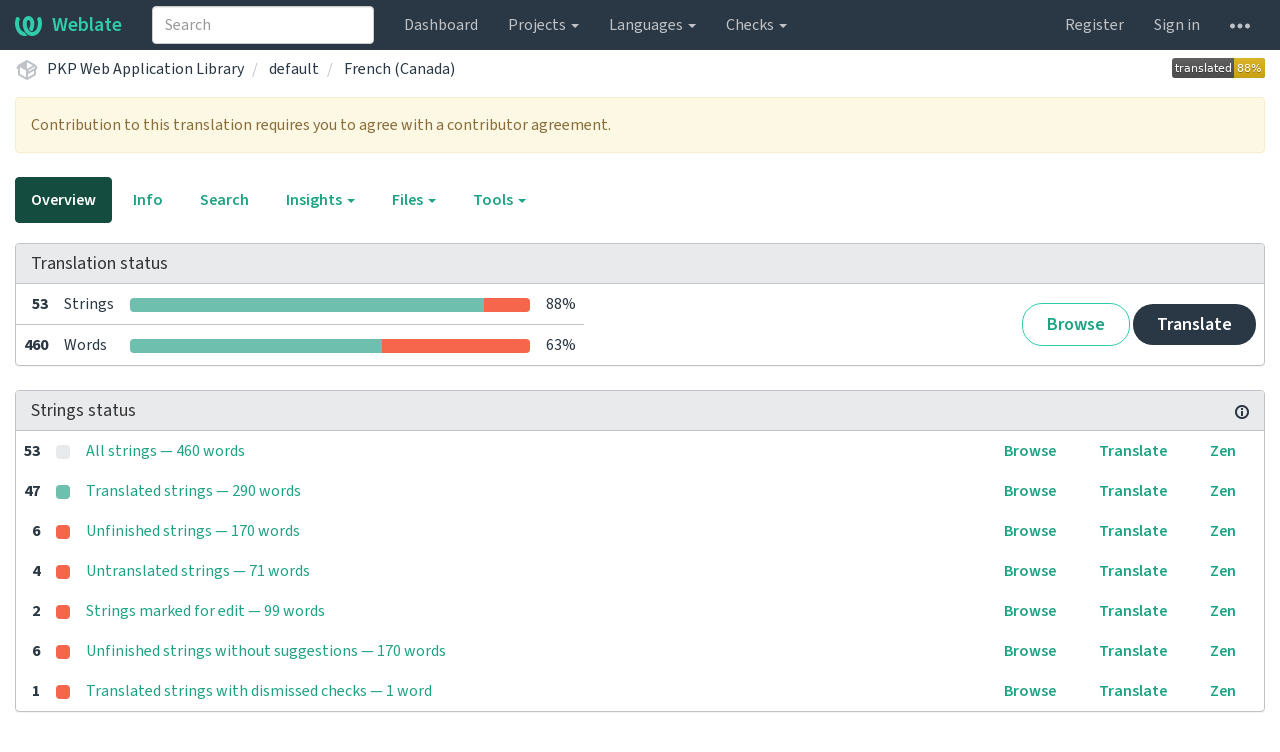

--- FILE ---
content_type: image/svg+xml; charset=utf-8
request_url: https://translate.pkp.sfu.ca/widgets/pkp-lib/fr_CA/default/svg-badge.svg?native=1
body_size: 776
content:
<svg xmlns="http://www.w3.org/2000/svg" width="93" height="20" xml:lang="en"><linearGradient id="a" x2="0" y2="100%"><stop offset="0" stop-color="#bbb" stop-opacity=".1"/><stop offset="1" stop-opacity=".1"/></linearGradient><rect width="93" height="20" fill="#555" rx="3"/><rect width="31" height="20" x="62" fill="#dfb317" rx="3"/><path fill="#dfb317" d="M62 0h4v20h-4z"/><rect width="93" height="20" fill="url(#a)" rx="3"/><g fill="#fff" font-family="Source Sans,Kurinto Sans,DejaVu Sans,Verdana,Geneva,sans-serif" font-size="11" text-anchor="middle"><text x="31" y="15" fill="#010101" fill-opacity=".3">translated</text><text x="31" y="14">translated</text><text x="77" y="15" fill="#010101" fill-opacity=".3">88%</text><text x="77" y="14">88%</text></g></svg>
